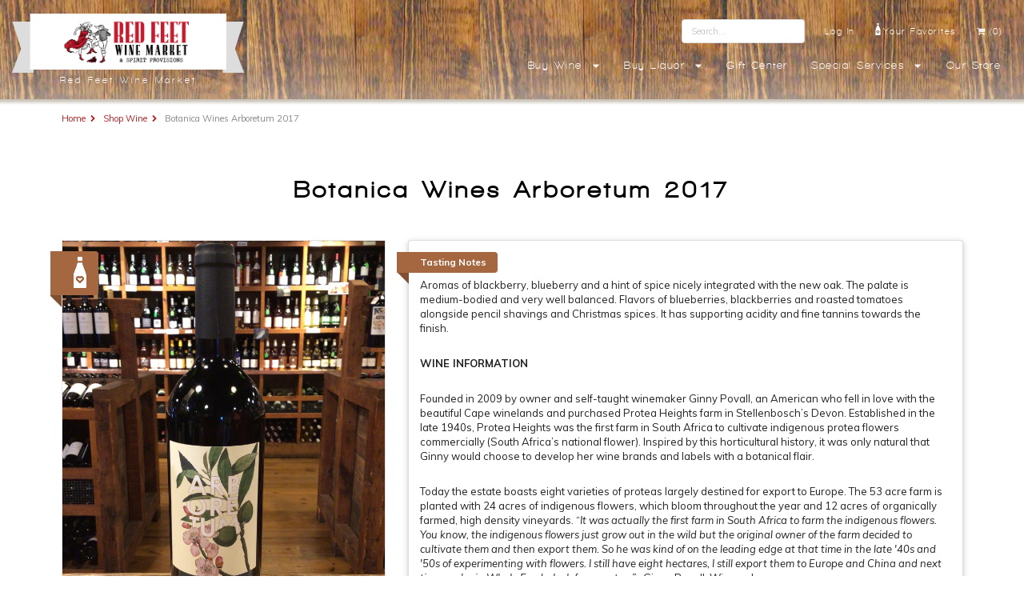

--- FILE ---
content_type: text/html; charset=UTF-8
request_url: https://www.redfeetwine.com/product-detail.php?id=3596
body_size: 39312
content:
<!DOCTYPE html PUBLIC "-//W3C//DTD XHTML 1.0 Strict//EN" "http://www.w3.org/TR/xhtml1/DTD/xhtml1-strict.dtd">
<html xmlns="http://www.w3.org/1999/xhtml">

<head>
	<!-- Meta -->
	<meta http-equiv="Content-Type" content="text/html;charset=UTF-8">
	<meta name="viewport" content="width=device-width, initial-scale=1.0">
	<meta property="og:title" content="Red Feet Wine Market | Wine and Spirits in Ithaca NY" />
	<meta property="og:description" content="Red Feet Wine Market offers an incredible selection of wines and spirits at our Ithaca store and online. We specialize in small-production and estate-bottled wines and liquors from the Finger Lakes region and around the world. Come in and talk wine, liquor, food pairing, travel and culture with our knowledgeable staff or place your order online." />
	<meta property="og:image" content="https://www.redfeetwine.com/assets/images/slides/slide_store4.jpg" />
	<meta property="og:image" content="https://www.redfeetwine.com/assets/images/img_redfeet_demisac_wine.jpg" />
	<meta property="og:image" content="https://www.redfeetwine.com/assets/images/img_redfeet_store_exterior_short.jpg" />
	<meta property="og:url" content="https://www.redfeetwine.com/" />
	<meta name="description" content="Red Feet Wine Market offers an incredible selection of wines and spirits at our Ithaca store and online. We specialize in small-production and estate-bottled wines and liquors from the Finger Lakes region and around the world. Come in and talk wine, liquor, food pairing, travel and culture with our knowledgeable staff or place your order online." />
	<!-- Site Properties -->
	<title>Red Feet Wine Market | Wines and Spirits in Ithaca NY</title>
	<!-- Schema -->
	<script type="application/ld+json">
		{
			"@context": "http://schema.org",
			"@type": "LiquorStore",
			"name": "Red Feet Wine Market",
			"description": "Wine and liquor store specializing in small-production and estate-bottled wines and liquors from the Finger Lakes region and around the world.",
			"image": "https://www.redfeetwine.com/assets/images/slides/slide_store4.jpg",
			"logo": "https://www.redfeetwine.com/assets/images/logo_redfeet.png",
			"@id": "https://www.redfeetwine.com/#site",
			"url": "http://www.redfeetwine.com",
			"sameAs": {
				"https://twitter.com/RedFeetWine",
				"https://www.facebook.com/redfeetwine/",
				"https://www.instagram.com/redfeetwinemarket/?hl=en"
			}
			"telephone": "+16073301056",
			"address": {
				"@type": "PostalAddress",
				"streetAddress": "435 Franklin St.",
				"addressLocality": "Ithaca",
				"addressRegion": "NY",
				"postalCode": "14850",
				"addressCountry": "USA",
				"description": "Wine and liquor store conveniently located in downtown Ithaca, NY."
			},
			"geo": {
				"@type": "GeoCoordinates",
				"latitude": 42.4481987,
				"longitude": -76.5071365
			},
			"openingHoursSpecification": [{
				"@type": "OpeningHoursSpecification",
				"dayOfWeek": [
					"Monday",
					"Tuesday",
					"Wednesday",
					"Thursday"
				],
				"opens": "11:00",
				"closes": "20:00"
			}, {
				"@type": "OpeningHoursSpecification",
				"dayOfWeek": [
					"Friday",
					"Saturday"
				],
				"opens": "10:00",
				"closes": "20:00"
			}, {
				"@type": "OpeningHoursSpecification",
				"dayOfWeek": "Sunday",
				"opens": "12:00",
				"closes": "18:00"
			}]
		}
	</script>

	<!-- Styles and JS -->
	<link rel="stylesheet" type="text/css" href="https://www.redfeetwine.com/assets/main.combined.css?v=1" />
	<link rel="stylesheet" type="text/css" href="https://www.redfeetwine.com/assets/semantic/semantic.min.css" />
	<script src="/assets/js/jquery.min.js"></script>
	<script src="/assets/semantic/semantic.min.js"></script>
	<script src="/assets/semantic/components/accordion.min.js"></script>
	<script src="/assets/semantic/components/checkbox.min.js"></script>
	<script src="/assets/semantic/components/rating.min.js"></script>
	<script src="/assets/semantic/components/popup.min.js"></script>
	<!-- embedded google fonts -->
	<link href="https://fonts.googleapis.com/css?family=Arvo:bold|Playfair+Display:black&effect=decaying" rel="stylesheet">
	<!-- google analytics -->
	<script>
		(function(i, s, o, g, r, a, m) {
			i['GoogleAnalyticsObject'] = r;
			i[r] = i[r] || function() {
				(i[r].q = i[r].q || []).push(arguments)
			}, i[r].l = 1 * new Date();
			a = s.createElement(o),
				m = s.getElementsByTagName(o)[0];
			a.async = 1;
			a.src = g;
			m.parentNode.insertBefore(a, m)
		})(window, document, 'script', '//www.google-analytics.com/analytics.js', 'ga');
		ga('create', 'UA-69542491-1', 'auto');
		ga('send', 'pageview');
	</script>
</head>

<body>
	<header id="header">
		<div class="ui padded grid">
			<div class="row">
				<!-- TABLET AND UP -->
				<div class="four wide computer only four wide widescreen largescreen only right aligned column headerredbanner">
					<div itemscope itemtype="http://schema.org/LiquorStore">

						<a itemprop="url" href="https://www.redfeetwine.com/index.php"><img itemprop="logo" class="ui fluid middle aligned logo image" src="https://www.redfeetwine.com/assets/images/RedFeetHeaderLogo.png"></a>
						<span itemprop="name">Red Feet Wine Market</span>

					</div>
				</div>
				<div class="twelve wide computer only twelve wide widescreen largescreen only right aligned column">
					<div class="row">
						<div class="ui mini compact borderless right menu">
							<div class="right item">
								<form action="/search.php" method="get">
									<div class="ui input"><input type="text" placeholder="Search..." name="search" /><button name="btn-submit" style="display: none;">Search</button></div>
								</form>

							</div>
															<a href="https://www.redfeetwine.com/account/login.php" class="right item">Log In</a>
														<a href="/favorites.php" class="right item"><img style="width: 7px !important; margin-right: 3px !important; margin-bottom: 2px !important;" src="https://www.redfeetwine.com/assets/images/WHITEbottle.png"> Your Favorites</a>
							<a href="/cart/index.php" class="right item"><i class="shop icon"></i>(0)</a>
						</div>
					</div><!-- /end row-->

					<div class="row">
						<div class="ui small compact borderless right menu">
							<div class="ui simple dropdown right item">
								Buy Wine<i class="dropdown icon"></i>
								<div class="menu">
									<div class="item"><a href="https://www.redfeetwine.com/shop.php"><b>SEARCH BY WINE FEATURE</b></a></div>
									<div class="item"><a href="https://www.redfeetwine.com/search.php?color=red">Red Wine</a></div>
									<div class="item"><a href="https://www.redfeetwine.com/search.php?color=white">White Wine</a></div>
									<div class="item"><a href="https://www.redfeetwine.com/search.php?color=rose">Rose</a></div>
									<div class="item"><a href="https://www.redfeetwine.com/search.php?color=orange">Orange/Skin Contact</a></div>
									<div class="item"><a href="https://www.redfeetwine.com/search.php?color=sparkling">Sparkling</a></div>
									<div class="item"><a href="https://www.redfeetwine.com/search.php?color=cider">Cider</a></div>
									<div class="item"><a href="https://www.redfeetwine.com/search.php?color=dessert">Dessert Wine</a></div>
									<div class="item"><a href="https://www.redfeetwine.com/search.php?color=sake">Sake</a></div>

									<div class="item"><br><strong>Let Us Choose for you:</strong></div>
									<div class="item"><a href="https://www.redfeetwine.com/custom-cases.php">Custom Cases</a></div>
									<div class="item"><a href="https://www.redfeetwine.com/demi-sac.php">Seasonal 6-Pack / Demi-sac</a></div>
								</div>
							</div><!-- /end dropdown -->
							<div class="ui simple dropdown right item">
								Buy Liquor<i class="dropdown icon"></i>
								<div class="menu">
									<div class="item"><a href="https://www.redfeetwine.com/search.php?color=spirits">Spirits</a></div>
									<div class="item"><a href="https://www.redfeetwine.com/search.php?color=vermouth">Vermouth</a></div>
									<div class="item"><a href="https://www.redfeetwine.com/cocktail-recipes.php">Cocktail Videos</a></div>
								</div>
							</div><!-- /end dropdown -->

							<!--<div class="ui simple dropdown right item">
								<a href="https://www.redfeetwine.com/wine-clubs.php">Wine Clubs</a> <i class="dropdown icon"></i>
								<div class="menu">
									<div class="item"><a href="https://www.redfeetwine.com/wine-clubs.php">The Explorer</a></div>
									<div class="item"><a href="https://www.redfeetwine.com/wine-clubs.php">The Navigator</a></div>
								</div>
							</div>--><!-- /end dropdown -->

							<!--
	                    <a href="https://www.redfeetwine.com/tastings.php" class="right item">Tastings</a>
	                    <a href="https://www.redfeetwine.com/discounts.php" class="computer only right item">Discounts</a>
-->
							<a href="https://www.redfeetwine.com//gift-center.php" class="right item">Gift Center</a>
							<div class="ui simple dropdown right item">
								Special Services <i class="dropdown icon"></i>
								<div class="menu">
									<div class="item"><a href="https://www.redfeetwine.com/services.php#specialorders">Special Orders</a></div>
									<div class="item"><a href="https://www.redfeetwine.com/services.php#curbsideservice">Curbside Service</a></div>
									<div class="item"><a href="https://www.redfeetwine.com/services.php#webaheadcallahead">Web Ahead/Call Ahead</a></div>
									<div class="item"><a href="https://www.redfeetwine.com/services.php#delivery">Delivery</a></div>
									<div class="item"><a href="https://www.redfeetwine.com/discounts.php">Discounts</a></div>
									<div class="item"><a href="https://www.redfeetwine.com/services.php#customeventwines">Custom Event Wines</a></div>
									<div class="item"><a href="https://www.redfeetwine.com/services.php#giftwrapping">Gift Wrapping</a></div>
									<div class="item"><a href="https://www.redfeetwine.com/services.php#bridalregistry">Bridal Registry</a></div>
								</div>
							</div><!-- /end dropdown -->
							<a href="https://www.redfeetwine.com/store.php" class="right item">Our Store</a>

						</div><!-- /end menu-->
					</div><!-- /end row-->
				</div><!-- /end computer header -->

				<!-- MOBILE -->
				<div class="sixteen wide tablet mobile only column headerredbanner">
					<a href="https://www.redfeetwine.com/index.php"><img class="ui small centered logo image" src="https://www.redfeetwine.com/assets/images/logo_redfeet.png"></a>
					<span>Red Feet Wine Market</span>
				</div>
				<div class="sixteen wide tablet mobile only column">
					<div class="ui fluid borderless menu" id="mobile_nav">
						<a href="/favorites.php" class="item"><img style="width: 9px !important; margin-right: 4px !important; margin-bottom: 5px !important;" src="https://www.redfeetwine.com/assets/images/WHITEbottle.png"> Your Favorites</a>
						<a href="/cart/index.php" class="item"><i class="shop icon"></i> (0)</a>

												<div class="ui simple dropdown right item" id="search-dropdown">
							<i class="search large icon"></i>
							<div class="menu" >
								<form class="item" action="/search.php" method="get">
									<div class="ui icon input" style="margin: 0 !important;">
										<i class="search icon"></i>
										<input type="text" placeholder="Search..." id="menu_search_input" name="search" style="padding-left: 10px !important;" />
										<i class="search icon"></i>
										<input type="submit" id="menu_search_input_btn" style="position: absolute; left: -9999px; width: 1px; height: 1px;" tabindex="-1" />
									</div>
								</form>


							</div>
						</div>





						<div class="ui simple dropdown right item" style="margin-left: 0 !important;" id="menu-dropdown">
							<i class="content large icon"></i>
							<div class="menu">

								<div class="item"><a href="https://www.redfeetwine.com/shop.php">ENTIRE WINE MENU</a></div>
								<div class="item"><a href="https://www.redfeetwine.com//search.php?color=spirits">Buy Liquor</a></div>
								<div class="item"><a href="https://www.redfeetwine.com/demi-sac.php">Seasonal 6 Packs</a></div>
								<div class="item"><a href="https://www.redfeetwine.com/custom-cases.php">Custom Cases</a></div>
								<div class="item"><a href="https://www.redfeetwine.com/wine-clubs.php">Wine Clubs</a></div>
								
								<div class="item"><a href="https://www.redfeetwine.com/cocktail-recipes.php">Cocktail Recipes</a></div>
								<div class="item"><a href="https://www.redfeetwine.com/tastings.php">Tastings</a></div>
								<div class="item"><a href="https://www.redfeetwine.com/discounts.php">Discounts</a></div>
								<div class="item"><a href="https://www.redfeetwine.com/gift-center.php">Gift Center</a></div>
								<div class="item"><a href="https://www.redfeetwine.com/services.php">Services</a></div>
								<div class="item"><a href="https://www.redfeetwine.com/store.php">Store</a></div>
								<div class="item"><a href="https://www.redfeetwine.com/favorites.php">Your Favorites</a></div>
																	<div class="item"><a href="https://www.redfeetwine.com/account/login.php">Log In</a></div>
															</div>
						</div><!-- /end dropdown -->
					</div>
				</div>
			</div><!-- /end row -->
		</div><!-- /end grid -->
	</header>
	<!-- <div class="ui center aligned segment announcement"><div class="container"><p><i class="chevron right icon"></i> Special Message Can Go Here <a href="">Link if needed</a></p></div></div> --><a name="top"></a>

<div class="segment">
    <div class="ui container">
        <div class="ui tiny breadcrumb">
            <a class="section" href="https://www.redfeetwine.com/index.php">Home</a>
            <i class="right chevron icon divider"></i>
            <a class="section" href="https://www.redfeetwine.com/shop.php">Shop Wine</a>
            <i class="right chevron icon divider"></i>
            <span class="active section">Botanica Wines Arboretum 2017</span>
        </div>
    </div><!-- /containter -->
</div><!-- /segment -->

<div class="segment">
    <div class="ui container">
	     
	   
        <div class="ui two column mobile stackable grid">  
<!--
	        <div class="fourteen wide desktop column">
		        <h2 class="ui center aligned header">Botanica Wines Arboretum 2017</h2>
	        </div>
	        <div class="two wide desktop middle aligned column">
		        <div style="font-size: 1.4em !important; margin-top: 35px !important;" data-content="Favorite" class="ui big star rating"   data-product-id="3596" data-max-rating="1"> </div>
	        </div>
-->
	        
        <h2 class="ui center aligned header">Botanica Wines Arboretum 2017 </h2> 
         
        </div>
        <div class="ui two column mobile stackable grid">

            <div class="ui six wide desktop column">
                                    <div class="ui fluid bordered image">
						<div id="favorite_popup" class="ui brown ribbon label" data-content="Click wine icon to add this wine to your favorites." data-position="top center" >
	<!-- 						<span style="vertical-align: middle !important;">Favorite!</span> -->
							<i class="ui white star rating"  data-product-id="3596" data-max-rating="1"> </i> 
	                    </div>
	                    <img  src="https://www.redfeetwine.com/assets/productimages/3596_large.jpg">
            		</div>
                                    <h4>You May Also Enjoy:</h4>
                    <div class="ui three special cards">
                                                    <div class="card product-card">
                                <div class="dimmable image">
                                    <div class="ui dimmer">
                                        <div class="content">
                                            <div class="center">
                                                <a href="/product-detail.php?id=8178" class="ui inverted red button">See More</a>
                                            </div>
                                        </div>
                                    </div>
                                    
                                        <img src="https://www.redfeetwine.com/assets/productimages/8178_full.jpg" />                                    
                                </div>
                                <div class="content extra">Fenouillet Beaumes de Venise Rouge Terres Blanches 2023</div>
                            </div><!-- end card -->
                                                    <div class="card product-card">
                                <div class="dimmable image">
                                    <div class="ui dimmer">
                                        <div class="content">
                                            <div class="center">
                                                <a href="/product-detail.php?id=8812" class="ui inverted red button">See More</a>
                                            </div>
                                        </div>
                                    </div>
                                    
                                        <img src="https://www.redfeetwine.com/assets/productimages/8812_full.jpg" />                                    
                                </div>
                                <div class="content extra">Lunaira Terre di Chieti Primitivo Ruminat 2024</div>
                            </div><!-- end card -->
                                                    <div class="card product-card">
                                <div class="dimmable image">
                                    <div class="ui dimmer">
                                        <div class="content">
                                            <div class="center">
                                                <a href="/product-detail.php?id=1491" class="ui inverted red button">See More</a>
                                            </div>
                                        </div>
                                    </div>
                                    
                                        <img src="https://www.redfeetwine.com/assets/productimages/1491_full.jpg" />                                    
                                </div>
                                <div class="content extra">Honoro Vera Merlot 2023</div>
                            </div><!-- end card -->
                        
                    </div><!-- /cards -->
                            </div><!-- /column -->

            <div class="ui ten wide desktop column">

                <div class="ui raised segment">
                	<a class="ui brown ribbon label">Tasting Notes</a>
                	<p>Aromas of blackberry, blueberry and a hint of spice nicely integrated with the new oak. The palate is medium-bodied and very well balanced. Flavors of blueberries, blackberries and roasted tomatoes alongside pencil shavings and Christmas spices. It has supporting acidity and fine tannins towards the finish.</p>

<p><strong>WINE INFORMATION</strong></p>

<p>Founded in 2009 by owner and self-taught winemaker Ginny Povall, an American who fell in love with the beautiful Cape winelands and purchased Protea Heights farm in Stellenbosch&rsquo;s Devon. Established in the late 1940s, Protea Heights was the first farm in South Africa to cultivate indigenous protea flowers commercially (South Africa&rsquo;s national flower). Inspired by this horticultural history, it was only natural that Ginny would choose to develop her wine brands and labels with a botanical flair.</p>

<p>Today the estate boasts eight varieties of proteas largely destined for export to Europe. The 53 acre farm is planted with 24 acres of indigenous flowers, which bloom throughout the year and 12 acres of organically farmed, high density vineyards. &ldquo;<em>It was&nbsp;actually the first farm in South Africa to farm the indigenous flowers. You know, the indigenous flowers just grow out in the wild but the original owner of the farm decided to cultivate them and then export them. So he was kind of on the leading edge at that time in the late &#39;40s and &#39;50s of experimenting with flowers. I still have eight hectares, I still export them to Europe and China and next time you&#39;re in Whole Foods, look for a protea.&rdquo; -</em>Ginny Povall, Winemaker.</p>

<p>Arboretum is the winery&rsquo;s flagship wine crafted from the fruit of the organically farmed estate vineyards in Devon Valley, Stellenbosch. It is a Bordeaux blend comprised of the best barrels the vintage gives the winemaker. The name celebrates the botanical collection of trees that graces Botanica&rsquo;s home, Protea Heights Farm.</p>

<p>The hand-harvested grapes were destemmed, crushed and fermented in open top fermentation tanks, with punch downs performed twice daily. The wine was gently pressed and racked to barrel for malolactic fermentation. It was aged for 11 months in 300L French oak barrels (10% new, the balance 2nd, 3rd and 4th fill).</p>
                </div>
                
                <div class="ui raised segment">
                	<a class="ui brown ribbon label">Food Pairing Suggestions</a>
                	<p>Charcuterie, Duck, Grilled preparations, Hearty stew, Lamb, Mushrooms, Pizza, Pork, Red Meat, Roasted Root Vegetables, Slow-smoked Barbeque/BBQ Sauce</p>                </div>

                <div class="ui two column celled grid">
                    <div class="row">
                        <div class="four wide right aligned column">
                            Color/Type:
                        </div>
                        <div class="column">
                            <strong>Red</strong>
                        </div>
                    </div><!-- end row -->
                    <div class="row">
                        <div class="four wide right aligned column">
                            Origin:
                        </div>
                        <div class="column">
                            <strong>South Africa 
                            , Stellenbosh                                                        </strong> 

                        </div>
                    </div><!-- end row -->

                                            <div class="row">
                            <div class="four wide right aligned column">
                                Grape Varietal:                             </div>
                            <div class="column">
                                <strong>6% Petit Verdot, 49% Cabernet Sauvignon, 28% Merlot, 17% Cabernet Franc</strong>                            </div>
                        </div><!-- end row -->
                                            <div class="row">
                            <div class="four wide right aligned column">
                                Eco-friendly:
                            </div>
                            <div class="column">
                                <strong>Organic</strong>
                            </div>
                        </div><!-- end row -->
                    

                    <div class="row">
                        <div class="four wide right aligned column">
                            Price:
                        </div>
                        <div class="column">
                            <strong>$27.00 each</strong><br/>

                        </div>
                    </div><!-- end row -->
                </div>

                                    <div class="wine_unavailable">
<!--                         Wine is currently unavailable -->
							We're sorry, this product is currently unavailable. 
							<br><br>
							Reasons may be:
							<div class="ui bulleted list">
								<div class="item">Sold out until next delivery. We receive deliveries weekly, so please check back.</div>
								<div class="item">Out of stock in New York at the moment</div>
								<div class="item">Going through a vintage change. We are either waiting to taste the next vintage or waiting for its arrival to the U.S.</div>
							</div>
							<br>
							We normally remove items completely from our website if we do not intend to carry them in the future.
					</div>
                            </div><!-- /column -->
        </div>

    </div><!-- /containter -->
</div><!-- /segment -->
<br><br><br><br>
<!-- /footer -->
<footer id="footer">
    <div class="footer_call">HAVE A QUESTION WHILE ORDERING ONLINE? PLEASE FEEL FREE TO CALL US! 607-330-1056</div>
    <div class="ui container"><br><br>
        <div class="ui doubling stackable divided basic grid footer-content">
            <div class="row">
                <div class="three wide column">
                    <h3>Contact</h3>
                    <div itemscope itemtype=”http://schema.org/LiquorStore” class="schematext">
                        <span itemprop="name"><strong>Red Feet Wine Market <br>& Spirit Provisions</strong><br><em>Fine wine and liquor store</em></span><br>
                        <div itemprop=”address” itemscope itemtype=”http://schema.org/PostalAddress”>
                            <a href="https://goo.gl/maps/UUyQL5JNT562" target="_blank"><span itemprop=”streetAddress”>435 Franklin St.</span><br>
                                <span itemprop=”addressLocality”>Ithaca</span>,
                                <span itemprop=”addressRegion”>NY</span>
                                <span itemprop=”postalCode”>14850</span></a><br>
                            <a itemprop="hasMap" href="https://goo.gl/maps/UUyQL5JNT562">[map]</a>
                        </div>
                        <br>
                        T: <span itemprop=”telephone”><a href="tel:1-607-330-1056">607-330-1056</a></span><br>
                        F: <span itemprop=”faxNumber”><a href="tel:1-607-330-2553">607-330-2553</a></span><br>
                        E: <a href="mailto:info@redfeetwine.com">info@redfeetwine.com</a>
                        <br /><br />
                        <a href="/privacy-policy.php">Privacy Policy</a>
                    </div><!-- end schema itemscope -->
                </div>

                <div class="three wide column">
                    <h3>Connect</h3>
                    <div itemscope itemtype=”http://schema.org/LiquorStore” class="schematext">
                        <div class="ui stackable grid list">
                            <div class="sixteen wide column">
                                <div class="ui horizontal list">
                                    <div class="item"><a itemprop="sameAs" href="https://twitter.com/RedFeetWine"><i class="twitter square icon"></i></a></div>
                                    <div class="item"><a itemprop="sameAs" href="https://www.facebook.com/redfeetwine/"><i class="facebook square icon"></i></a></div>
                                </div>
                            </div>
                            <div class="sixteen wide column">
                                <div class="ui horizontal list">
                                    <div class="item"><a itemprop="sameAs" href="https://www.instagram.com/redfeetwinemarket/?hl=en"><i class="instagram  icon"></i></a></div>
                                    <div class="item"><a itemprop="email" href="mailto:info@redfeetwine.com"><i class="mail square icon"></i></a></div>
                                </div>
                            </div>

                        </div>

                        <!--
                                            <h3>4th of July Hours</h3>
                                            July 3rd: 11am - 8pm<br>
                                            July 4th: Closed<br>
                                            July 5th: Reopen at 10 am
                                            <br><br>
                        -->


                        <h3>Regular Hours</h3>
                        Monday - Thursday 11-8pm<br>
                        Friday - Saturday, 10-8pm<br>
                        Sunday, 12-6pm
                        <meta itemprop="openingHours" datetime="Mo,Tu,We,Th 11:00-20:00">
                        <meta itemprop="openingHours" datetime="Fr,Sa 10:00-20:00">
                        <meta itemprop="openingHours" datetime="Su 12:00-18:00">
                        <!--
                                            <h3>Labor Day Hours</h3>
                                            Monday Sept. 2nd 12-6pm
                        -->
                    </div><!-- end schema itemscope -->
                </div>

                <div class="two wide column">
                    <h3>Buy Online</h3>
                    <div class="ui list">
                        <div class="item"><a href="https://www.redfeetwine.com/shop.php" class="link-scroll">All Wine</a></div>
                        <div class="item"><a href="https://www.redfeetwine.com/demi-sac.php" class="link-scroll">Seasonal 6-packs</a></div>
                        <div class="item"><a href="https://www.redfeetwine.com/custom-cases.php" class="link-scroll">Custom Cases</a></div>
                        <!--<div class="item"><a href="https://www.redfeetwine.com/wine-clubs.php" class="link-scroll">Wine Clubs</a></div>-->
                        <div class="item"><a href="https://www.redfeetwine.com/gift-certificates.php" class="link-scroll">Gift Cards</a></div>
                    </div>
                </div>

                <div class="three wide column">
                    <h3>Special Services</h3>
                    <div class="ui list">
                        <div class="item"><a href="https://www.redfeetwine.com/media.php" class="link-scroll">Media</a></div>
                        <div class="item"><a href="https://www.redfeetwine.com/services.php#specialorders" class="link-scroll">Call Ahead/Web Ahead</a></div>
                        <div class="item"><a href="https://www.redfeetwine.com/services.php#delivery" class="link-scroll">Delivery</a></div>
                        <div class="item"><a href="https://www.redfeetwine.com/services.php#curbsideservice" class="link-scroll">Curbside Service</a></div>
                        <div class="item"><a href="https://www.redfeetwine.com/services.php#customeventwines" class="link-scroll">Custom Event Wines</a></div>
                        <div class="item"><a href="https://www.redfeetwine.com/services.php#weddingwines" class="link-scroll">Wedding Wines</a></div>
                    </div>
                </div>

                <div class="three wide column">
                    <h3>Subscribe to our Newsletter</h3>
                    <!-- Begin MailChimp Signup Form -->
                    <link href="//cdn-images.mailchimp.com/embedcode/slim-10_7.css" rel="stylesheet" type="text/css">
                    <style type="text/css">
                        .footer_mc_embed_signup {
                            width: 100% !important;
                        }

                        .footer_mc_embed_signup input.button {
                            max-width: 100% !important;
                        }

                        #mc_embed_signup {
                            background: transparent;
                            clear: left;
                            font: 14px Helvetica, Arial, sans-serif;
                            max-width: 350px;
                            text-align: left;
                        }

                        /* Add your own MailChimp form style overrides in your site stylesheet or in this style block.
                           We recommend moving this block and the preceding CSS link to the HEAD of your HTML file. */
                        #mc_embed_signup input.button {
                            background-color: #b61a1b !important;
                        }

                        #mc_embed_signup input.button:hover {
                            background-color: #890d10 !important;
                        }
                    </style>
                    <div id="mc_embed_signup" class="footer_mc_embed_signup">
                        <form action="https://redfeetwine.us17.list-manage.com/subscribe/post?u=d029f29e9688fca3a61d96b7e&amp;id=c96fa22eea" align="left" method="post" id="mc-embedded-subscribe-form" name="mc-embedded-subscribe-form" class="validate" target="_blank" novalidate>
                            <div id="mc_embed_signup_scroll">
                                <input type="email" value="" name="EMAIL" class="email" id="mce-EMAIL" placeholder="email address" required>
                                <!-- real people should not fill this in and expect good things - do not remove this or risk form bot signups-->
                                <div style="position: absolute; left: -5000px;" aria-hidden="true"><input type="text" name="b_d029f29e9688fca3a61d96b7e_c96fa22eea" tabindex="-1" value=""></div>
                                <div class="clear"><input type="submit" value="Subscribe" name="subscribe" id="mc-embedded-subscribe" class="ui red button" style="max-width: 100% !important;"></div>
                            </div>
                        </form>
                    </div>
                    <!--End mc_embed_signup-->
                    <p>Be the first to know about great wines and special offers. Your contact information will be kept completely confidential.</p>
                </div>
                <div class="column">
                    <img class="ui centered image" style="max-width:150px; " src="https://www.redfeetwine.com/assets/images/VertRedFeetLogo.png">
                </div>
            </div><!-- /end row -->
        </div><!-- /end grid -->
    </div>
</footer>
</div>
<!--/end -->
<script src="https://www.redfeetwine.com/assets/js/responsiveslides/responsiveslides.min.js" type="text/javascript"></script>
<script src="https://www.redfeetwine.com/assets/js/elevatezoom/jquery.elevatezoom.js" type="text/javascript"></script>
<script>
    $(document).ready(function() {
        
        $('.ui.star.rating').rating({
            onRate: function(value) {
                var product_id = $(this).data('product-id');
                $.ajax({
                    url: "set-favorite.php",
                    method: "POST",
                    data: {
                        set_value: value,
                        product_id: product_id
                    },
                    dataType: 'json',
                    async: false

                }).done(function(data) {


                });
            }
        });
        $('#shop-selection-icons .dropdown')
            .dropdown({
                on: 'hover',
                direction: 'auto'
            });
        $('.delivery_method').change(function() {
            var selected_method = $(this).val();
            $('.indented_content').slideUp();
            $('#cont_' + selected_method).slideDown();
        });


        $(".product-detail-image").elevateZoom({
            zoomWindowFadeIn: 500,
            zoomWindowFadeOut: 500,
            responsive: true,
            lensFadeIn: 500,
            lensFadeOut: 500,
            borderColour: '#e5e5e5',
            borderSize: 1
        });

        $(".rslides").responsiveSlides({
            auto: true, // Boolean: Animate automatically, true or false
            speed: 1000, // Integer: Speed of the transition, in milliseconds
            timeout: 5000, // Integer: Time between slide transitions, in milliseconds
            pager: true, // Boolean: Show pager, true or false
            nav: true, // Boolean: Show navigation, true or false
            random: false, // Boolean: Randomize the order of the slides, true or false
            pause: false, // Boolean: Pause on hover, true or false
            namespace: "rslides", // String: Change the default namespace used
            before: function() {}, // Function: Before callback
            after: function() {} // Function: After callback
        });
    });
</script>

<!-- product cards -->
<script>
    $(document).ready(function() {
        $('.remember-me-tooltip')
            .popup({
                on: 'hover'
            });
        $('#delivery').click(function() {
            $('#modal-delivery').modal('show');
        });

        $('#store').click(function() {
            $('#modal-store').modal('show');
        });

        $('#operations').click(function() {
            $('#modal-operations').modal('show');
        });
        $('#menu_search_input').click(function(e) {
            e.stopPropagation();
            e.preventDefault();
        });
        var input = document.getElementById("menu_search_input");


        input.addEventListener("keyup", function(event) {

            // Number 13 is the "Enter" key on the keyboard
            if (event.keyCode === 13) {
                // Cancel the default action, if needed
                event.preventDefault();
                $('#search-dropdown .ui.icon.input').addClass('loading');
                // Trigger the button element with a click
                document.getElementById("menu_search_input_btn").click();
            }
        });
    });

    $('.special.cards .image').dimmer({
        on: 'hover'
    });

    //$('.ui.dropdown').dropdown();
    //$('#mobile_nav .ui.dropdown').dropdown();
    //$('#search-dropdown').dropdown();
    $('#menu-dropdown').dropdown();
    $('#mobile_nav #search-dropdown').dropdown();
    /*
     $('.ui.basic.modal')
     .modal('show')
     ;
     */

    $('.ui.accordion')
        .accordion();
    $('#favorite_popup')
        .popup();
    $('.content.example .ui.embed').embed();


    $('#form-spiritclub .g-recaptcha.button').on('click', function(e) {
        e.preventDefault();
        var form_name = $('#form-spiritclub').attr('data-form-name');
        grecaptcha.ready(function() {
            grecaptcha.execute('6LcPK40aAAAAAFwekW_76fpLbwQ8fDv6mnotxRUF', {
                action: form_name
            }).then(function(token) {
                $('#form-spiritclub').prepend('<input type="hidden" name="g-recaptcha-response" value="' + token + '">');
                $('#form-spiritclub').submit();
            });
        });
    });
</script>
</script>

<div style="clear:both;height:1px;width:100%;"></div>
</body>

</html>
</body>
</html>

--- FILE ---
content_type: text/plain
request_url: https://www.google-analytics.com/j/collect?v=1&_v=j102&a=600663477&t=pageview&_s=1&dl=https%3A%2F%2Fwww.redfeetwine.com%2Fproduct-detail.php%3Fid%3D3596&ul=en-us%40posix&dt=Red%20Feet%20Wine%20Market%20%7C%20Wines%20and%20Spirits%20in%20Ithaca%20NY&sr=1280x720&vp=1280x720&_u=IEBAAEABAAAAACAAI~&jid=1378104008&gjid=462583509&cid=1690935264.1765140442&tid=UA-69542491-1&_gid=495949748.1765140442&_r=1&_slc=1&z=392374543
body_size: -451
content:
2,cG-TF61JN5T08

--- FILE ---
content_type: application/javascript
request_url: https://www.redfeetwine.com/assets/semantic/components/popup.min.js
body_size: 6329
content:
!function(N,V,W,M){"use strict";V=void 0!==V&&V.Math==Math?V:"undefined"!=typeof self&&self.Math==Math?self:Function("return this")(),N.fn.popup=function(x){var k,t=N(this),E=N(W),S=N(V),A=N("body"),F=t.selector||"",O=(new Date).getTime(),D=[],j=x,H="string"==typeof j,R=[].slice.call(arguments,1);return t.each(function(){var u,p,t,e,o,c,d=N.isPlainObject(x)?N.extend(!0,{},N.fn.popup.settings,x):N.extend({},N.fn.popup.settings),i=d.selector,f=d.className,g=d.error,h=d.metadata,n=d.namespace,r="."+d.namespace,a="module-"+n,m=N(this),s=N(d.context),l=N(d.scrollContext),v=N(d.boundary),b=d.target?N(d.target):m,w=0,y=!1,P=!1,C=this,T=m.data(a);c={initialize:function(){c.debug("Initializing",m),c.createID(),c.bind.events(),!c.exists()&&d.preserve&&c.create(),d.observeChanges&&c.observeChanges(),c.instantiate()},instantiate:function(){c.verbose("Storing instance",c),T=c,m.data(a,T)},observeChanges:function(){"MutationObserver"in V&&((t=new MutationObserver(c.event.documentChanged)).observe(W,{childList:!0,subtree:!0}),c.debug("Setting up mutation observer",t))},refresh:function(){d.popup?u=N(d.popup).eq(0):d.inline&&(u=b.nextAll(i.popup).eq(0),d.popup=u),d.popup?(u.addClass(f.loading),p=c.get.offsetParent(),u.removeClass(f.loading),d.movePopup&&c.has.popup()&&c.get.offsetParent(u)[0]!==p[0]&&(c.debug("Moving popup to the same offset parent as target"),u.detach().appendTo(p))):p=d.inline?c.get.offsetParent(b):c.has.popup()?c.get.offsetParent(u):A,p.is("html")&&p[0]!==A[0]&&(c.debug("Setting page as offset parent"),p=A),c.get.variation()&&c.set.variation()},reposition:function(){c.refresh(),c.set.position()},destroy:function(){c.debug("Destroying previous module"),t&&t.disconnect(),u&&!d.preserve&&c.removePopup(),clearTimeout(c.hideTimer),clearTimeout(c.showTimer),c.unbind.close(),c.unbind.events(),m.removeData(a)},event:{start:function(t){var e=N.isPlainObject(d.delay)?d.delay.show:d.delay;clearTimeout(c.hideTimer),P||(c.showTimer=setTimeout(c.show,e))},end:function(){var t=N.isPlainObject(d.delay)?d.delay.hide:d.delay;clearTimeout(c.showTimer),c.hideTimer=setTimeout(c.hide,t)},touchstart:function(t){P=!0,c.show()},resize:function(){c.is.visible()&&c.set.position()},documentChanged:function(t){[].forEach.call(t,function(t){t.removedNodes&&[].forEach.call(t.removedNodes,function(t){(t==C||0<N(t).find(C).length)&&(c.debug("Element removed from DOM, tearing down events"),c.destroy())})})},hideGracefully:function(t){var e=N(t.target),o=N.contains(W.documentElement,t.target),n=0<e.closest(i.popup).length;t&&!n&&o?(c.debug("Click occurred outside popup hiding popup"),c.hide()):c.debug("Click was inside popup, keeping popup open")}},create:function(){var t=c.get.html(),e=c.get.title(),o=c.get.content();t||o||e?(c.debug("Creating pop-up html"),t||(t=d.templates.popup({title:e,content:o})),u=N("<div/>").addClass(f.popup).data(h.activator,m).html(t),d.inline?(c.verbose("Inserting popup element inline",u),u.insertAfter(m)):(c.verbose("Appending popup element to body",u),u.appendTo(s)),c.refresh(),c.set.variation(),d.hoverable&&c.bind.popup(),d.onCreate.call(u,C)):0!==b.next(i.popup).length?(c.verbose("Pre-existing popup found"),d.inline=!0,d.popup=b.next(i.popup).data(h.activator,m),c.refresh(),d.hoverable&&c.bind.popup()):d.popup?(N(d.popup).data(h.activator,m),c.verbose("Used popup specified in settings"),c.refresh(),d.hoverable&&c.bind.popup()):c.debug("No content specified skipping display",C)},createID:function(){o=(Math.random().toString(16)+"000000000").substr(2,8),e="."+o,c.verbose("Creating unique id for element",o)},toggle:function(){c.debug("Toggling pop-up"),c.is.hidden()?(c.debug("Popup is hidden, showing pop-up"),c.unbind.close(),c.show()):(c.debug("Popup is visible, hiding pop-up"),c.hide())},show:function(t){if(t=t||function(){},c.debug("Showing pop-up",d.transition),c.is.hidden()&&(!c.is.active()||!c.is.dropdown())){if(c.exists()||c.create(),!1===d.onShow.call(u,C))return void c.debug("onShow callback returned false, cancelling popup animation");d.preserve||d.popup||c.refresh(),u&&c.set.position()&&(c.save.conditions(),d.exclusive&&c.hideAll(),c.animate.show(t))}},hide:function(t){if(t=t||function(){},c.is.visible()||c.is.animating()){if(!1===d.onHide.call(u,C))return void c.debug("onHide callback returned false, cancelling popup animation");c.remove.visible(),c.unbind.close(),c.restore.conditions(),c.animate.hide(t)}},hideAll:function(){N(i.popup).filter("."+f.popupVisible).each(function(){N(this).data(h.activator).popup("hide")})},exists:function(){return!!u&&(d.inline||d.popup?c.has.popup():1<=u.closest(s).length)},removePopup:function(){c.has.popup()&&!d.popup&&(c.debug("Removing popup",u),u.remove(),u=M,d.onRemove.call(u,C))},save:{conditions:function(){c.cache={title:m.attr("title")},c.cache.title&&m.removeAttr("title"),c.verbose("Saving original attributes",c.cache.title)}},restore:{conditions:function(){return c.cache&&c.cache.title&&(m.attr("title",c.cache.title),c.verbose("Restoring original attributes",c.cache.title)),!0}},supports:{svg:function(){return"undefined"==typeof SVGGraphicsElement}},animate:{show:function(t){t=N.isFunction(t)?t:function(){},d.transition&&N.fn.transition!==M&&m.transition("is supported")?(c.set.visible(),u.transition({animation:d.transition+" in",queue:!1,debug:d.debug,verbose:d.verbose,duration:d.duration,onComplete:function(){c.bind.close(),t.call(u,C),d.onVisible.call(u,C)}})):c.error(g.noTransition)},hide:function(t){t=N.isFunction(t)?t:function(){},c.debug("Hiding pop-up"),!1!==d.onHide.call(u,C)?d.transition&&N.fn.transition!==M&&m.transition("is supported")?u.transition({animation:d.transition+" out",queue:!1,duration:d.duration,debug:d.debug,verbose:d.verbose,onComplete:function(){c.reset(),t.call(u,C),d.onHidden.call(u,C)}}):c.error(g.noTransition):c.debug("onHide callback returned false, cancelling popup animation")}},change:{content:function(t){u.html(t)}},get:{html:function(){return m.removeData(h.html),m.data(h.html)||d.html},title:function(){return m.removeData(h.title),m.data(h.title)||d.title},content:function(){return m.removeData(h.content),m.data(h.content)||d.content||m.attr("title")},variation:function(){return m.removeData(h.variation),m.data(h.variation)||d.variation},popup:function(){return u},popupOffset:function(){return u.offset()},calculations:function(){var t,e=c.get.offsetParent(u),o=b[0],n=v[0]==V,i=d.inline||d.popup&&d.movePopup?b.position():b.offset(),r=n?{top:0,left:0}:v.offset(),a={},s=n?{top:S.scrollTop(),left:S.scrollLeft()}:{top:0,left:0};if(a={target:{element:b[0],width:b.outerWidth(),height:b.outerHeight(),top:i.top,left:i.left,margin:{}},popup:{width:u.outerWidth(),height:u.outerHeight()},parent:{width:p.outerWidth(),height:p.outerHeight()},screen:{top:r.top,left:r.left,scroll:{top:s.top,left:s.left},width:v.width(),height:v.height()}},e.get(0)!==p.get(0)){var l=e.offset();a.target.top-=l.top,a.target.left-=l.left,a.parent.width=e.outerWidth(),a.parent.height=e.outerHeight()}return d.setFluidWidth&&c.is.fluid()&&(a.container={width:u.parent().outerWidth()},a.popup.width=a.container.width),a.target.margin.top=d.inline?parseInt(V.getComputedStyle(o).getPropertyValue("margin-top"),10):0,a.target.margin.left=d.inline?c.is.rtl()?parseInt(V.getComputedStyle(o).getPropertyValue("margin-right"),10):parseInt(V.getComputedStyle(o).getPropertyValue("margin-left"),10):0,t=a.screen,a.boundary={top:t.top+t.scroll.top,bottom:t.top+t.scroll.top+t.height,left:t.left+t.scroll.left,right:t.left+t.scroll.left+t.width},a},id:function(){return o},startEvent:function(){return"hover"==d.on?"mouseenter":"focus"==d.on&&"focus"},scrollEvent:function(){return"scroll"},endEvent:function(){return"hover"==d.on?"mouseleave":"focus"==d.on&&"blur"},distanceFromBoundary:function(t,e){var o,n,i={};return o=(e=e||c.get.calculations()).popup,n=e.boundary,t&&(i={top:t.top-n.top,left:t.left-n.left,right:n.right-(t.left+o.width),bottom:n.bottom-(t.top+o.height)},c.verbose("Distance from boundaries determined",t,i)),i},offsetParent:function(t){var e=(t!==M?t[0]:b[0]).parentNode,o=N(e);if(e)for(var n="none"===o.css("transform"),i="static"===o.css("position"),r=o.is("body");e&&!r&&i&&n;)e=e.parentNode,n="none"===(o=N(e)).css("transform"),i="static"===o.css("position"),r=o.is("body");return o&&0<o.length?o:N()},positions:function(){return{"top left":!1,"top center":!1,"top right":!1,"bottom left":!1,"bottom center":!1,"bottom right":!1,"left center":!1,"right center":!1}},nextPosition:function(t){var e=t.split(" "),o=e[0],n=e[1],i="top"==o||"bottom"==o,r=!1,a=!1,s=!1;return y||(c.verbose("All available positions available"),y=c.get.positions()),c.debug("Recording last position tried",t),y[t]=!0,"opposite"===d.prefer&&(s=(s=[{top:"bottom",bottom:"top",left:"right",right:"left"}[o],n]).join(" "),r=!0===y[s],c.debug("Trying opposite strategy",s)),"adjacent"===d.prefer&&i&&(s=(s=[o,{left:"center",center:"right",right:"left"}[n]]).join(" "),a=!0===y[s],c.debug("Trying adjacent strategy",s)),(a||r)&&(c.debug("Using backup position",s),s={"top left":"top center","top center":"top right","top right":"right center","right center":"bottom right","bottom right":"bottom center","bottom center":"bottom left","bottom left":"left center","left center":"top left"}[t]),s}},set:{position:function(t,e){if(0!==b.length&&0!==u.length){var o,n,i,r,a,s,l,p;if(e=e||c.get.calculations(),t=t||m.data(h.position)||d.position,o=m.data(h.offset)||d.offset,n=d.distanceAway,i=e.target,r=e.popup,a=e.parent,c.should.centerArrow(e)&&(c.verbose("Adjusting offset to center arrow on small target element"),"top left"!=t&&"bottom left"!=t||(o+=i.width/2,o-=d.arrowPixelsFromEdge),"top right"!=t&&"bottom right"!=t||(o-=i.width/2,o+=d.arrowPixelsFromEdge)),0===i.width&&0===i.height&&!c.is.svg(i.element))return c.debug("Popup target is hidden, no action taken"),!1;switch(d.inline&&(c.debug("Adding margin to calculation",i.margin),"left center"==t||"right center"==t?(o+=i.margin.top,n+=-i.margin.left):"top left"==t||"top center"==t||"top right"==t?(o+=i.margin.left,n-=i.margin.top):(o+=i.margin.left,n+=i.margin.top)),c.debug("Determining popup position from calculations",t,e),c.is.rtl()&&(t=t.replace(/left|right/g,function(t){return"left"==t?"right":"left"}),c.debug("RTL: Popup position updated",t)),w==d.maxSearchDepth&&"string"==typeof d.lastResort&&(t=d.lastResort),t){case"top left":s={top:"auto",bottom:a.height-i.top+n,left:i.left+o,right:"auto"};break;case"top center":s={bottom:a.height-i.top+n,left:i.left+i.width/2-r.width/2+o,top:"auto",right:"auto"};break;case"top right":s={bottom:a.height-i.top+n,right:a.width-i.left-i.width-o,top:"auto",left:"auto"};break;case"left center":s={top:i.top+i.height/2-r.height/2+o,right:a.width-i.left+n,left:"auto",bottom:"auto"};break;case"right center":s={top:i.top+i.height/2-r.height/2+o,left:i.left+i.width+n,bottom:"auto",right:"auto"};break;case"bottom left":s={top:i.top+i.height+n,left:i.left+o,bottom:"auto",right:"auto"};break;case"bottom center":s={top:i.top+i.height+n,left:i.left+i.width/2-r.width/2+o,bottom:"auto",right:"auto"};break;case"bottom right":s={top:i.top+i.height+n,right:a.width-i.left-i.width-o,left:"auto",bottom:"auto"}}if(s===M&&c.error(g.invalidPosition,t),c.debug("Calculated popup positioning values",s),u.css(s).removeClass(f.position).addClass(t).addClass(f.loading),l=c.get.popupOffset(),p=c.get.distanceFromBoundary(l,e),c.is.offstage(p,t)){if(c.debug("Position is outside viewport",t),w<d.maxSearchDepth)return w++,t=c.get.nextPosition(t),c.debug("Trying new position",t),!!u&&c.set.position(t,e);if(!d.lastResort)return c.debug("Popup could not find a position to display",u),c.error(g.cannotPlace,C),c.remove.attempts(),c.remove.loading(),c.reset(),d.onUnplaceable.call(u,C),!1;c.debug("No position found, showing with last position")}return c.debug("Position is on stage",t),c.remove.attempts(),c.remove.loading(),d.setFluidWidth&&c.is.fluid()&&c.set.fluidWidth(e),!0}c.error(g.notFound)},fluidWidth:function(t){t=t||c.get.calculations(),c.debug("Automatically setting element width to parent width",t.parent.width),u.css("width",t.container.width)},variation:function(t){(t=t||c.get.variation())&&c.has.popup()&&(c.verbose("Adding variation to popup",t),u.addClass(t))},visible:function(){m.addClass(f.visible)}},remove:{loading:function(){u.removeClass(f.loading)},variation:function(t){(t=t||c.get.variation())&&(c.verbose("Removing variation",t),u.removeClass(t))},visible:function(){m.removeClass(f.visible)},attempts:function(){c.verbose("Resetting all searched positions"),w=0,y=!1}},bind:{events:function(){c.debug("Binding popup events to module"),"click"==d.on&&m.on("click"+r,c.toggle),"hover"==d.on&&m.on("touchstart"+r,c.event.touchstart),c.get.startEvent()&&m.on(c.get.startEvent()+r,c.event.start).on(c.get.endEvent()+r,c.event.end),d.target&&c.debug("Target set to element",b),S.on("resize"+e,c.event.resize)},popup:function(){c.verbose("Allowing hover events on popup to prevent closing"),u&&c.has.popup()&&u.on("mouseenter"+r,c.event.start).on("mouseleave"+r,c.event.end)},close:function(){(!0===d.hideOnScroll||"auto"==d.hideOnScroll&&"click"!=d.on)&&c.bind.closeOnScroll(),c.is.closable()?c.bind.clickaway():"hover"==d.on&&P&&c.bind.touchClose()},closeOnScroll:function(){c.verbose("Binding scroll close event to document"),l.one(c.get.scrollEvent()+e,c.event.hideGracefully)},touchClose:function(){c.verbose("Binding popup touchclose event to document"),E.on("touchstart"+e,function(t){c.verbose("Touched away from popup"),c.event.hideGracefully.call(C,t)})},clickaway:function(){c.verbose("Binding popup close event to document"),E.on("click"+e,function(t){c.verbose("Clicked away from popup"),c.event.hideGracefully.call(C,t)})}},unbind:{events:function(){S.off(e),m.off(r)},close:function(){E.off(e),l.off(e)}},has:{popup:function(){return u&&0<u.length}},should:{centerArrow:function(t){return!c.is.basic()&&t.target.width<=2*d.arrowPixelsFromEdge}},is:{closable:function(){return"auto"==d.closable?"hover"!=d.on:d.closable},offstage:function(t,o){var n=[];return N.each(t,function(t,e){e<-d.jitter&&(c.debug("Position exceeds allowable distance from edge",t,e,o),n.push(t))}),0<n.length},svg:function(t){return c.supports.svg()&&t instanceof SVGGraphicsElement},basic:function(){return m.hasClass(f.basic)},active:function(){return m.hasClass(f.active)},animating:function(){return u!==M&&u.hasClass(f.animating)},fluid:function(){return u!==M&&u.hasClass(f.fluid)},visible:function(){return u!==M&&u.hasClass(f.popupVisible)},dropdown:function(){return m.hasClass(f.dropdown)},hidden:function(){return!c.is.visible()},rtl:function(){return"rtl"==m.css("direction")}},reset:function(){c.remove.visible(),d.preserve?N.fn.transition!==M&&u.transition("remove transition"):c.removePopup()},setting:function(t,e){if(N.isPlainObject(t))N.extend(!0,d,t);else{if(e===M)return d[t];d[t]=e}},internal:function(t,e){if(N.isPlainObject(t))N.extend(!0,c,t);else{if(e===M)return c[t];c[t]=e}},debug:function(){!d.silent&&d.debug&&(d.performance?c.performance.log(arguments):(c.debug=Function.prototype.bind.call(console.info,console,d.name+":"),c.debug.apply(console,arguments)))},verbose:function(){!d.silent&&d.verbose&&d.debug&&(d.performance?c.performance.log(arguments):(c.verbose=Function.prototype.bind.call(console.info,console,d.name+":"),c.verbose.apply(console,arguments)))},error:function(){d.silent||(c.error=Function.prototype.bind.call(console.error,console,d.name+":"),c.error.apply(console,arguments))},performance:{log:function(t){var e,o;d.performance&&(o=(e=(new Date).getTime())-(O||e),O=e,D.push({Name:t[0],Arguments:[].slice.call(t,1)||"",Element:C,"Execution Time":o})),clearTimeout(c.performance.timer),c.performance.timer=setTimeout(c.performance.display,500)},display:function(){var t=d.name+":",o=0;O=!1,clearTimeout(c.performance.timer),N.each(D,function(t,e){o+=e["Execution Time"]}),t+=" "+o+"ms",F&&(t+=" '"+F+"'"),(console.group!==M||console.table!==M)&&0<D.length&&(console.groupCollapsed(t),console.table?console.table(D):N.each(D,function(t,e){console.log(e.Name+": "+e["Execution Time"]+"ms")}),console.groupEnd()),D=[]}},invoke:function(n,t,e){var i,r,o,a=T;return t=t||R,e=C||e,"string"==typeof n&&a!==M&&(n=n.split(/[\. ]/),i=n.length-1,N.each(n,function(t,e){var o=t!=i?e+n[t+1].charAt(0).toUpperCase()+n[t+1].slice(1):n;if(N.isPlainObject(a[o])&&t!=i)a=a[o];else{if(a[o]!==M)return r=a[o],!1;if(!N.isPlainObject(a[e])||t==i)return a[e]!==M&&(r=a[e]),!1;a=a[e]}})),N.isFunction(r)?o=r.apply(e,t):r!==M&&(o=r),N.isArray(k)?k.push(o):k!==M?k=[k,o]:o!==M&&(k=o),r}},H?(T===M&&c.initialize(),c.invoke(j)):(T!==M&&T.invoke("destroy"),c.initialize())}),k!==M?k:this},N.fn.popup.settings={name:"Popup",silent:!1,debug:!1,verbose:!1,performance:!0,namespace:"popup",observeChanges:!0,onCreate:function(){},onRemove:function(){},onShow:function(){},onVisible:function(){},onHide:function(){},onUnplaceable:function(){},onHidden:function(){},on:"hover",boundary:V,addTouchEvents:!0,position:"top left",variation:"",movePopup:!0,target:!1,popup:!1,inline:!1,preserve:!1,hoverable:!1,content:!1,html:!1,title:!1,closable:!0,hideOnScroll:"auto",exclusive:!1,context:"body",scrollContext:V,prefer:"opposite",lastResort:!1,arrowPixelsFromEdge:20,delay:{show:50,hide:70},setFluidWidth:!0,duration:200,transition:"scale",distanceAway:0,jitter:2,offset:0,maxSearchDepth:15,error:{invalidPosition:"The position you specified is not a valid position",cannotPlace:"Popup does not fit within the boundaries of the viewport",method:"The method you called is not defined.",noTransition:"This module requires ui transitions <https://github.com/Semantic-Org/UI-Transition>",notFound:"The target or popup you specified does not exist on the page"},metadata:{activator:"activator",content:"content",html:"html",offset:"offset",position:"position",title:"title",variation:"variation"},className:{active:"active",basic:"basic",animating:"animating",dropdown:"dropdown",fluid:"fluid",loading:"loading",popup:"ui popup",position:"top left center bottom right",visible:"visible",popupVisible:"visible"},selector:{popup:".ui.popup"},templates:{escape:function(t){var e={"&":"&amp;","<":"&lt;",">":"&gt;",'"':"&quot;","'":"&#x27;","`":"&#x60;"};return/[&<>"'`]/.test(t)?t.replace(/[&<>"'`]/g,function(t){return e[t]}):t},popup:function(t){var e="",o=N.fn.popup.settings.templates.escape;return typeof t!==M&&(typeof t.title!==M&&t.title&&(t.title=o(t.title),e+='<div class="header">'+t.title+"</div>"),typeof t.content!==M&&t.content&&(t.content=o(t.content),e+='<div class="content">'+t.content+"</div>")),e}}}}(jQuery,window,document);